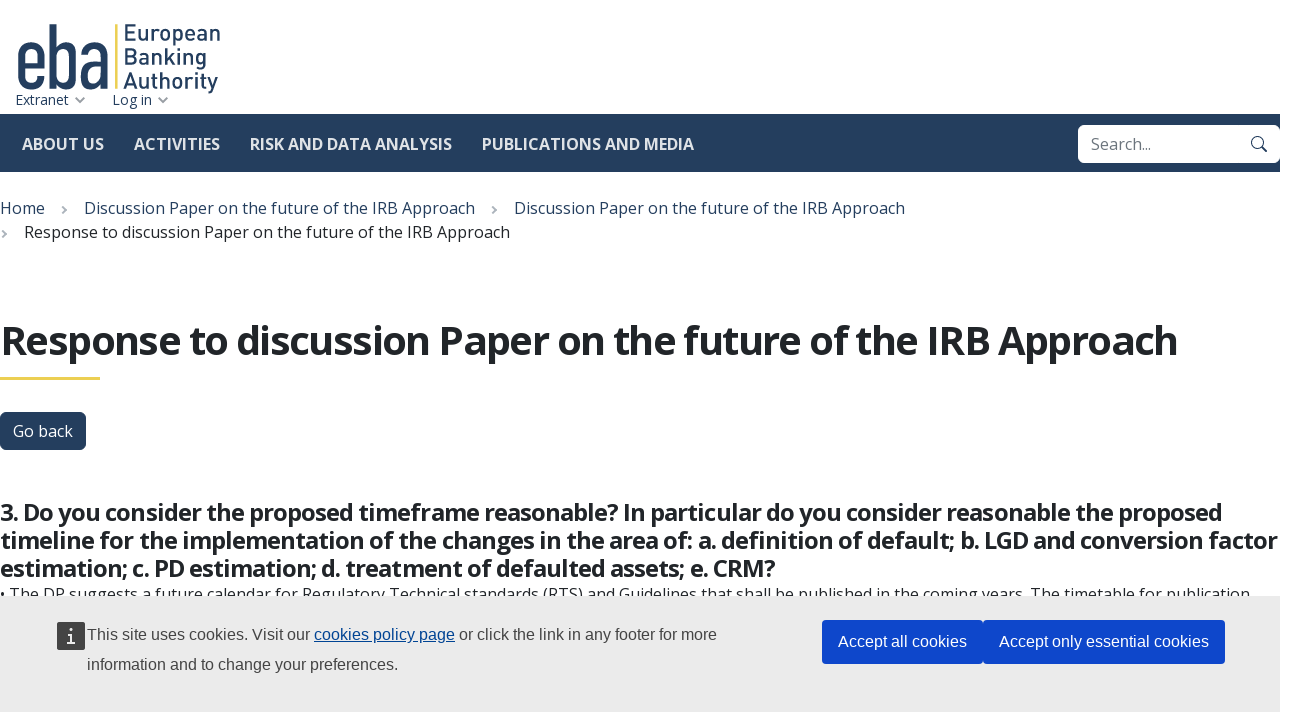

--- FILE ---
content_type: text/html; charset=UTF-8
request_url: https://www.eba.europa.eu/eba-response/9916
body_size: 45821
content:
<!DOCTYPE html>
<html lang="en" dir="ltr">
  <head>
    <meta charset="utf-8" />
<script>var _paq = _paq || [];(function(){var u=(("https:" == document.location.protocol) ? "https://analytics.eba.europa.eu/" : "https://analytics.eba.europa.eu/");_paq.push(["setSiteId", "1"]);_paq.push(["setTrackerUrl", u+"matomo.php"]);_paq.push(["setDoNotTrack", 1]);_paq.push(['requireCookieConsent']);
_paq.push(['requireConsent']);if (!window.matomo_search_results_active) {_paq.push(["trackPageView"]);}_paq.push(["setIgnoreClasses", ["no-tracking","colorbox"]]);_paq.push(["enableLinkTracking"]);var d=document,g=d.createElement("script"),s=d.getElementsByTagName("script")[0];g.type="text/javascript";g.defer=true;g.async=true;g.src=u+"matomo.js";s.parentNode.insertBefore(g,s);})();</script>
<script type="application/json">{"utility":"cck","url":"\/cookie-policy-for-eba-official-website"}</script>
<meta name="Generator" content="Drupal 10 (https://www.drupal.org)" />
<meta name="MobileOptimized" content="width" />
<meta name="HandheldFriendly" content="true" />
<meta name="viewport" content="width=device-width, initial-scale=1.0" />
<link rel="icon" href="/themes/eba_theme/favicon.ico" type="image/vnd.microsoft.icon" />
<link rel="preconnect" href="https://fonts.googleapis.com" />
<link rel="preconnect" href="https://fonts.gstatic.com" crossorigin />

    <title>Response to discussion Paper on the future of the IRB Approach | European Banking Authority</title>
    <link rel="stylesheet" media="all" href="/sites/default/files/css/css_YMvZBhIPMsbSwsrtfjKRo-8R4NELuNKWKaJi4oUkFP4.css?delta=0&amp;language=en&amp;theme=eba_theme&amp;include=eJxLTUqML8lIzU3VT8_JT0rM0U0sLk4tKdYpriwuSc3VT0osTgUA9AQNlg" />
<link rel="stylesheet" media="all" href="https://fonts.googleapis.com/css2?family=Open+Sans:wght@400;700;800&amp;display=swap" />
<link rel="stylesheet" media="all" href="/sites/default/files/css/css_DNzryCqt98iwsmb30BtWpsut2ce-mUqBiee2f_1iovU.css?delta=2&amp;language=en&amp;theme=eba_theme&amp;include=eJxLTUqML8lIzU3VT8_JT0rM0U0sLk4tKdYpriwuSc3VT0osTgUA9AQNlg" />

    
  </head>
  <body class="path-eba-response">
        <a href="#main-content" class="visually-hidden focusable skip-link">
      Skip to main content
    </a>
    
      <div class="dialog-off-canvas-main-canvas" data-off-canvas-main-canvas>
    

<div class="page">
  <header class="site-header" data-js-hook="site-header" role="banner">
    <div class="site-header__inner-container">
          <a class="site-logo" href="/" rel="home">
    <img src="/themes/eba_theme/templates/components/site-logo/images/EBA-logo.svg" alt="European Banking Authority logo" width="312" height="108" />
  </a>




      <div class="navigation-main" data-js-hook="navigation-main" data-js-navigation-area="true">
  <button class="navigation-main__toggler" data-js-hook="navigation-main__toggler" aria-label="Main menu toggler" aria-controls="navigation-main__panel" aria-expanded="false">
    <span class="navigation-main__toggler-label">Menu</span>
    <span class="navigation-main__toggler-icon"></span>
  </button>
  <div id="navigation-main__panel" class="navigation-main__panel" aria-hidden="true">
    <div class="navigation-main__panel-content menu-mobile">
      <nav class="menu-secondary" aria-label="Secondary">
          
  <ul class="menu" data-js-hook="menu">
                  <li class="menu__item ">
          <a href="/extranet" class="menu__title" data-drupal-link-system-path="node/17507">Extranet</a>
        </li>
                        <li class="menu__item ">
          <a href="/user/login" class="menu__title" data-drupal-link-system-path="user/login">Log in</a>
        </li>
            </ul>



      </nav>
      <nav class="menu-primary" aria-label="Main">
            <ul class="menu" data-js-hook="menu">
                  <li class="menu__item menu__item--has-children" data-js-hook="menu__panel-toggler">
          <a href="/about-us" class="menu__title" aria-controls="megamenu-panel-da897437-4ec6-41ea-b4a1-ba0324c9ff2e" aria-expanded="false" data-drupal-link-system-path="node/16245">About us</a>
          <div class="menu__item-panel" id="megamenu-panel-da897437-4ec6-41ea-b4a1-ba0324c9ff2e" aria-hidden="true">
            <a class="menu__item-closer--mobile" data-js-hook="menu__panel-closer" href="#" aria-controls="" aria-expanded="false">Back</a>

            <div class="menu__item-intro">
              <h2 class="menu__item-intro-title">About us</h2>
                              <div class="menu__item-intro-text">
                  <p>The EBA is an independent EU Authority. &nbsp;We play a key role in safeguarding the integrity and robustness of the EU banking sector to support financial stability in the EU.</p>
                </div>
                            <a href="/about-us" class="btn btn-sm btn-primary">Learn more</a>
            </div>

            <ul class="menu__submenu">
                              <li class="menu__submenu-item">
                  <ul class="menu__submenu-list">
                                      <li>
                                          <a href="/about-us/mission-values-and-tasks" data-drupal-link-system-path="node/16246">Mission, values and tasks</a>
                                        </li>
                                      <li>
                                          <h6 class="menu__submenu-title"><a href="/about-us/organisation-and-governance" data-drupal-link-system-path="node/16247">Organisation and governance</a></h6>
                                              <ul class="menu__submenu-list menu__submenu-list--under-title">
                                                      <li><a href="/about-us/organisation-and-governance/governance-structure-and-decision-making" data-drupal-link-system-path="node/16248">Governance structure and decision making</a></li>
                                                      <li><a href="/about-us/organisation-and-governance/eba-within-eu-institutional-framework" data-drupal-link-system-path="node/16408">EBA within the EU institutional framework</a></li>
                                                      <li><a href="/about-us/organisation-and-governance/internal-organisation" data-drupal-link-system-path="node/2477">Internal organisation</a></li>
                                                      <li><a href="/about-us/organisation-and-governance/accountability" data-drupal-link-system-path="node/16250">Accountability</a></li>
                                                  </ul>
                                                              </li>
                                      <li>
                                          <h6 class="menu__submenu-title"><a href="/about-us/legal-and-policy-framework" data-drupal-link-system-path="node/16410">Legal and policy framework</a></h6>
                                              <ul class="menu__submenu-list menu__submenu-list--under-title">
                                                      <li><a href="/about-us/legal-and-policy-framework/eba-regulation-and-institutional-framework" data-drupal-link-system-path="node/2447">EBA regulation and institutional framework</a></li>
                                                      <li><a href="/about-us/legal-and-policy-framework/compliance-eba-regulatory-products" data-drupal-link-system-path="node/2608">Compliance with EBA regulatory products</a></li>
                                                  </ul>
                                                              </li>
                                    </ul>
                </li>
                              <li class="menu__submenu-item">
                  <ul class="menu__submenu-list">
                                      <li>
                                          <a href="/about-us/sustainable-eba" data-drupal-link-system-path="node/2297">Sustainable EBA</a>
                                        </li>
                                      <li>
                                          <a href="/about-us/diversity-and-inclusion" data-drupal-link-system-path="node/2257">Diversity and inclusion</a>
                                        </li>
                                      <li>
                                          <h6 class="menu__submenu-title"><a href="/about-us/careers" data-drupal-link-system-path="node/2547">Careers</a></h6>
                                              <ul class="menu__submenu-list menu__submenu-list--under-title">
                                                      <li><a href="/about-us/careers/vacancies" data-drupal-link-system-path="node/2619">Vacancies</a></li>
                                                      <li><a href="/about-us/careers/meet-our-team" data-drupal-link-system-path="node/17537">Meet our team</a></li>
                                                  </ul>
                                                              </li>
                                      <li>
                                          <a href="/about-us/budget" data-drupal-link-system-path="node/2472">Budget</a>
                                        </li>
                                      <li>
                                          <a href="/about-us/procurement" data-drupal-link-system-path="node/2546">Procurement</a>
                                        </li>
                                    </ul>
                </li>
                          </ul>

            <a class="menu__item-closer--desktop" data-js-hook="menu__panel-closer" href="#megamenu-panel-da897437-4ec6-41ea-b4a1-ba0324c9ff2e" aria-controls="megamenu-panel-da897437-4ec6-41ea-b4a1-ba0324c9ff2e" aria-expanded="false" role="button">
              <img src="/themes/eba_theme/templates/components/menu/images/close--black.svg" alt="Close menu panel">
            </a>
          </div>
        </li>
                        <li class="menu__item menu__item--has-children" data-js-hook="menu__panel-toggler">
          <a href="/activities" class="menu__title" aria-controls="megamenu-panel-da897437-4ec6-41ea-b4a1-ba0324c9ff2e--2" aria-expanded="false" data-drupal-link-system-path="node/16413">Activities</a>
          <div class="menu__item-panel" id="megamenu-panel-da897437-4ec6-41ea-b4a1-ba0324c9ff2e--2" aria-hidden="true">
            <a class="menu__item-closer--mobile" data-js-hook="menu__panel-closer" href="#" aria-controls="" aria-expanded="false">Back</a>

            <div class="menu__item-intro">
              <h2 class="menu__item-intro-title">Activities</h2>
                              <div class="menu__item-intro-text">
                  <p>To contribute to the stability and effectiveness of the European financial system, the EBA develops harmonised rules for financial institutions, promotes convergence of supervisory practices, monitors, and advises on the impact of financial innovation and the transition to sustainable finance.</p>
                </div>
                            <a href="/activities" class="btn btn-sm btn-primary" data-drupal-link-system-path="node/16413">Start here</a>
            </div>

            <ul class="menu__submenu">
                              <li class="menu__submenu-item">
                  <ul class="menu__submenu-list">
                                      <li>
                                          <a href="/activities/single-rulebook" data-drupal-link-system-path="node/4">Single Rulebook</a>
                                        </li>
                                      <li>
                                          <a href="/activities/basel-framework-global-regulatory-standards-banks" data-drupal-link-system-path="node/2542">Implementing Basel III in Europe</a>
                                        </li>
                                      <li>
                                          <h6 class="menu__submenu-title"><a href="/activities/supervisory-convergence" data-drupal-link-system-path="node/16415">Supervisory convergence</a></h6>
                                              <ul class="menu__submenu-list menu__submenu-list--under-title">
                                                      <li><a href="/activities/supervisory-convergence/supervisory-convergence" data-drupal-link-system-path="node/2440">Supervisory convergence</a></li>
                                                      <li><a href="/activities/supervisory-convergence/supervisory-disclosure" data-drupal-link-system-path="node/2545">Supervisory disclosure</a></li>
                                                      <li><a href="/activities/supervisory-convergence/peer-reviews" data-drupal-link-system-path="node/2520">Peer Reviews</a></li>
                                                      <li><a href="/activities/supervisory-convergence/mediation" data-drupal-link-system-path="node/16447">Mediation</a></li>
                                                      <li><a href="/activities/supervisory-convergence/breach-union-law" data-drupal-link-system-path="node/16420">Breach of Union Law</a></li>
                                                      <li><a href="/activities/supervisory-convergence/colleges" data-drupal-link-system-path="node/2544">Colleges</a></li>
                                                      <li><a href="/activities/supervisory-convergence/training" data-drupal-link-system-path="node/2557">Training</a></li>
                                                  </ul>
                                                              </li>
                                    </ul>
                </li>
                              <li class="menu__submenu-item">
                  <ul class="menu__submenu-list">
                                      <li>
                                          <h6 class="menu__submenu-title"><span>Direct supervision and oversight</span></h6>
                                              <ul class="menu__submenu-list menu__submenu-list--under-title">
                                                      <li><a href="/activities/direct-supervision-and-oversight/ebas-supervisory-role-under-mica" data-drupal-link-system-path="node/16417">Markets in Crypto-assets</a></li>
                                                      <li><a href="/activities/direct-supervision-and-oversight/digital-operational-resilience-act" data-drupal-link-system-path="node/16418">Digital operational resilience Act</a></li>
                                                  </ul>
                                                              </li>
                                      <li>
                                          <h6 class="menu__submenu-title"><a href="/activities/information-consumers" data-drupal-link-system-path="node/16422">Information for consumers</a></h6>
                                              <ul class="menu__submenu-list menu__submenu-list--under-title">
                                                      <li><a href="/activities/information-consumers/national-competent-authorities-consumer-protection-0" data-drupal-link-system-path="node/2515">National competent authorities for consumer protection</a></li>
                                                      <li><a href="/activities/information-consumers/how-complain" data-drupal-link-system-path="node/2458">How to complain</a></li>
                                                      <li><a href="/activities/information-consumers/personal-finance-eu-level" data-drupal-link-system-path="node/2513">Personal finance at the EU level</a></li>
                                                      <li><a href="/activities/information-consumers/warnings-against-potentially-harmful-financial-activities" data-drupal-link-system-path="node/2554">Warnings</a></li>
                                                      <li><a href="/activities/information-consumers/financial-education" data-drupal-link-system-path="node/2347">Financial education</a></li>
                                                      <li><a href="/activities/information-consumers/national-registers-and-national-authorities-responsible-handling-complaints-related-credit-servicers" data-drupal-link-system-path="node/17432">National registers and national authorities responsible for handling complaints related to credit servicers</a></li>
                                                      <li><a href="/activities/information-consumers/frauds-and-scams" data-drupal-link-system-path="node/2602">Frauds and scams</a></li>
                                                  </ul>
                                                              </li>
                                    </ul>
                </li>
                              <li class="menu__submenu-item">
                  <ul class="menu__submenu-list">
                                      <li>
                                          <a href="/activities/eba-research-workshops" data-drupal-link-system-path="node/2449">Research Workshops</a>
                                        </li>
                                      <li>
                                          <h6 class="menu__submenu-title"><a href="/activities/ad-hoc-activities" data-drupal-link-system-path="node/16423">Ad hoc activities</a></h6>
                                              <ul class="menu__submenu-list menu__submenu-list--under-title">
                                                      <li><a href="/activities/ad-hoc-activities/our-response-coronavirus-covid-19" data-drupal-link-system-path="node/2346">Our response to Covid-19</a></li>
                                                      <li><a href="/activities/ad-hoc-activities/brexit" data-drupal-link-system-path="node/2337">Brexit</a></li>
                                                  </ul>
                                                              </li>
                                    </ul>
                </li>
                          </ul>

            <a class="menu__item-closer--desktop" data-js-hook="menu__panel-closer" href="#megamenu-panel-da897437-4ec6-41ea-b4a1-ba0324c9ff2e--2" aria-controls="megamenu-panel-da897437-4ec6-41ea-b4a1-ba0324c9ff2e--2" aria-expanded="false" role="button">
              <img src="/themes/eba_theme/templates/components/menu/images/close--black.svg" alt="Close menu panel">
            </a>
          </div>
        </li>
                        <li class="menu__item menu__item--has-children" data-js-hook="menu__panel-toggler">
          <a href="/risk-and-data-analysis" class="menu__title" aria-controls="megamenu-panel-da897437-4ec6-41ea-b4a1-ba0324c9ff2e--3" aria-expanded="false" data-drupal-link-system-path="node/2">Risk and data analysis</a>
          <div class="menu__item-panel" id="megamenu-panel-da897437-4ec6-41ea-b4a1-ba0324c9ff2e--3" aria-hidden="true">
            <a class="menu__item-closer--mobile" data-js-hook="menu__panel-closer" href="#" aria-controls="" aria-expanded="false">Back</a>

            <div class="menu__item-intro">
              <h2 class="menu__item-intro-title">Risk and data analysis</h2>
                              <div class="menu__item-intro-text">
                  <p>To ensure the orderly functioning and stability of the financial system in the European Union, we monitor and analyse risks and vulnerabilities relevant for the regulation of banks and investment firms. We also facilitate information sharing among authorities and institutions through supervisory reporting and data disclosure.</p>
                </div>
                            <a href="/risk-and-data-analysis" class="btn btn-sm btn-primary">Learn more</a>
            </div>

            <ul class="menu__submenu">
                              <li class="menu__submenu-item">
                  <ul class="menu__submenu-list">
                                      <li>
                                          <a href="https://edap-public.eba.europa.eu/ExternalLinks/index?id=Mg%3D%3D&amp;rhversion=20251216204040-2">European Data Access Portal (EDAP)</a>
                                        </li>
                                      <li>
                                          <h6 class="menu__submenu-title"><a href="/risk-and-data-analysis/risk-analysis" data-drupal-link-system-path="node/16424">Risk analysis</a></h6>
                                              <ul class="menu__submenu-list menu__submenu-list--under-title">
                                                      <li><a href="/risk-and-data-analysis/risk-analysis/eu-wide-stress-testing" data-drupal-link-system-path="node/18012">EU-wide stress testing</a></li>
                                                      <li><a href="/eu-wide-transparency-exercise-0" data-drupal-link-system-path="node/18852">EU wide transparency exercise</a></li>
                                                      <li><a href="/risk-and-data-analysis/risk-analysis/risk-monitoring" data-drupal-link-system-path="node/16425">Risk monitoring</a></li>
                                                      <li><a href="/risk-and-data-analysis/risk-analysis/thematic-analysis" data-drupal-link-system-path="node/16426">Thematic analysis</a></li>
                                                  </ul>
                                                              </li>
                                      <li>
                                          <a href="/risk-and-data-analysis/remuneration-and-diversity-analysis" data-drupal-link-system-path="node/18092">Remuneration and diversity analysis</a>
                                        </li>
                                    </ul>
                </li>
                              <li class="menu__submenu-item">
                  <ul class="menu__submenu-list">
                                      <li>
                                          <a href="/risk-and-data-analysis/pillar-3-data-hub" data-drupal-link-system-path="node/18415">Pillar 3 data hub</a>
                                        </li>
                                      <li>
                                          <h6 class="menu__submenu-title"><a href="/risk-and-data-analysis/reporting" data-drupal-link-system-path="node/18460">Reporting</a></h6>
                                              <ul class="menu__submenu-list menu__submenu-list--under-title">
                                                      <li><a href="/risk-and-data-analysis/reporting/reporting-frameworks" data-drupal-link-system-path="node/2535">Reporting frameworks</a></li>
                                                      <li><a href="/reporting-time-traveller" data-drupal-link-system-path="reporting-time-traveller">Reporting Time Traveller</a></li>
                                                      <li><a href="/risk-and-data-analysis/reporting-frameworks/dpm-data-dictionary" data-drupal-link-system-path="node/2551">DPM data dictionary</a></li>
                                                      <li><a href="/activities/single-rulebook/regulatory-activities/supervisory-reporting/integrated-and-consistent-reporting-system" data-drupal-link-system-path="node/16259">Integrated reporting</a></li>
                                                      <li><a href="/activities/single-rulebook/regulatory-activities/supervisory-reporting/joint-bank-reporting-committee-jbrc" data-drupal-link-system-path="node/18225">Joint Bank Reporting Committee (JBRC)</a></li>
                                                  </ul>
                                                              </li>
                                    </ul>
                </li>
                              <li class="menu__submenu-item">
                  <ul class="menu__submenu-list">
                                      <li>
                                          <h6 class="menu__submenu-title"><a href="/risk-and-data-analysis/data" data-drupal-link-system-path="node/16427">Data</a></h6>
                                              <ul class="menu__submenu-list menu__submenu-list--under-title">
                                                      <li><a href="/risk-and-data-analysis/data/registers-and-other-list-institutions" data-drupal-link-system-path="node/16428">Registers and other list of institutions</a></li>
                                                      <li><a href="/risk-and-data-analysis/data/guides-data" data-drupal-link-system-path="node/2446">Guides on data</a></li>
                                                      <li><a href="/risk-and-data-analysis/data/aggregate-statistical-data" data-drupal-link-system-path="node/2475">Aggregate statistical  data</a></li>
                                                      <li><a href="/risk-and-data-analysis/data/secondary-reporting-data-competent-authorities-eba" data-drupal-link-system-path="node/2342">Secondary reporting: data from Competent Authorities to the EBA</a></li>
                                                      <li><a href="/risk-and-data-analysis/data/data-analytics-tools" data-drupal-link-system-path="node/2316">Data analytics tools</a></li>
                                                  </ul>
                                                              </li>
                                    </ul>
                </li>
                          </ul>

            <a class="menu__item-closer--desktop" data-js-hook="menu__panel-closer" href="#megamenu-panel-da897437-4ec6-41ea-b4a1-ba0324c9ff2e--3" aria-controls="megamenu-panel-da897437-4ec6-41ea-b4a1-ba0324c9ff2e--3" aria-expanded="false" role="button">
              <img src="/themes/eba_theme/templates/components/menu/images/close--black.svg" alt="Close menu panel">
            </a>
          </div>
        </li>
                        <li class="menu__item menu__item--has-children" data-js-hook="menu__panel-toggler">
          <a href="/publications-and-media" class="menu__title" aria-controls="megamenu-panel-da897437-4ec6-41ea-b4a1-ba0324c9ff2e--4" aria-expanded="false" data-drupal-link-system-path="node/1">Publications and media</a>
          <div class="menu__item-panel" id="megamenu-panel-da897437-4ec6-41ea-b4a1-ba0324c9ff2e--4" aria-hidden="true">
            <a class="menu__item-closer--mobile" data-js-hook="menu__panel-closer" href="#" aria-controls="" aria-expanded="false">Back</a>

            <div class="menu__item-intro">
              <h2 class="menu__item-intro-title">Publications and media</h2>
                              <div class="menu__item-intro-text">
                  <p>Communicating to all our&nbsp;audiences in&nbsp;the most effective way and using the&nbsp;most appropriate channels is crucial for us. Through our publications, announcements, and participation in external events, we are committed to reaching out to all our stakeholders to report about our policies, activities, and initiatives.</p>
                </div>
                            <a href="/publications-and-media" class="btn btn-sm btn-primary">Learn more</a>
            </div>

            <ul class="menu__submenu">
                              <li class="menu__submenu-item">
                  <ul class="menu__submenu-list">
                                      <li>
                                          <h6 class="menu__submenu-title"><a href="/publications-and-media/publications" data-drupal-link-system-path="node/16764">Publications</a></h6>
                                              <ul class="menu__submenu-list menu__submenu-list--under-title">
                                                      <li><a href="/publications?text=&amp;document_type=250&amp;media_topics=All" data-drupal-link-query="{&quot;document_type&quot;:&quot;250&quot;,&quot;media_topics&quot;:&quot;All&quot;,&quot;text&quot;:&quot;&quot;}">Guidelines</a></li>
                                                      <li><a href="/publications-and-media/publications?text=&amp;document_type=248&amp;media_topics=All" data-drupal-link-query="{&quot;document_type&quot;:&quot;248&quot;,&quot;media_topics&quot;:&quot;All&quot;,&quot;text&quot;:&quot;&quot;}" data-drupal-link-system-path="node/16764">Regulatory Technical Standards</a></li>
                                                      <li><a href="/publications-and-media/publications?text=&amp;document_type=247&amp;media_topics=All" data-drupal-link-query="{&quot;document_type&quot;:&quot;247&quot;,&quot;media_topics&quot;:&quot;All&quot;,&quot;text&quot;:&quot;&quot;}" data-drupal-link-system-path="node/16764">Implementing Technical Standards</a></li>
                                                      <li><a href="/publications?text=&amp;document_type=257&amp;media_topics=All" data-drupal-link-query="{&quot;document_type&quot;:&quot;257&quot;,&quot;media_topics&quot;:&quot;All&quot;,&quot;text&quot;:&quot;&quot;}">Reports</a></li>
                                                      <li><a href="/publications-and-media/publications?text=&amp;document_type=244&amp;media_topics=All" data-drupal-link-query="{&quot;document_type&quot;:&quot;244&quot;,&quot;media_topics&quot;:&quot;All&quot;,&quot;text&quot;:&quot;&quot;}" data-drupal-link-system-path="node/16764">Consultation papers</a></li>
                                                      <li><a href="/publications-and-media/publications?text=&amp;document_type=252&amp;media_topics=All" data-drupal-link-query="{&quot;document_type&quot;:&quot;252&quot;,&quot;media_topics&quot;:&quot;All&quot;,&quot;text&quot;:&quot;&quot;}" data-drupal-link-system-path="node/16764">Opinions</a></li>
                                                      <li><a href="/publications-and-media/publications?text=&amp;document_type=245&amp;media_topics=All" data-drupal-link-query="{&quot;document_type&quot;:&quot;245&quot;,&quot;media_topics&quot;:&quot;All&quot;,&quot;text&quot;:&quot;&quot;}" data-drupal-link-system-path="node/16764">Decisions</a></li>
                                                      <li><a href="/publications-and-media/publications?text=&amp;document_type=5294&amp;media_topics=All" data-drupal-link-query="{&quot;document_type&quot;:&quot;5294&quot;,&quot;media_topics&quot;:&quot;All&quot;,&quot;text&quot;:&quot;&quot;}" data-drupal-link-system-path="node/16764">Staff papers</a></li>
                                                      <li><a href="/publications-and-media/publications?text=&amp;document_type=241&amp;media_topics=All" data-drupal-link-query="{&quot;document_type&quot;:&quot;241&quot;,&quot;media_topics&quot;:&quot;All&quot;,&quot;text&quot;:&quot;&quot;}" data-drupal-link-system-path="node/16764">Annual reports</a></li>
                                                  </ul>
                                                              </li>
                                    </ul>
                </li>
                              <li class="menu__submenu-item">
                  <ul class="menu__submenu-list">
                                      <li>
                                          <a href="/publications-and-media/press-releases" data-drupal-link-system-path="node/6">Press releases</a>
                                        </li>
                                      <li>
                                          <a href="/publications-and-media/speeches" data-drupal-link-system-path="node/9">Speeches</a>
                                        </li>
                                      <li>
                                          <a href="/publications-and-media/interviews" data-drupal-link-system-path="node/8">Interviews</a>
                                        </li>
                                      <li>
                                          <a href="/publications-and-media/events" data-drupal-link-system-path="node/5">Events</a>
                                        </li>
                                    </ul>
                </li>
                              <li class="menu__submenu-item">
                  <ul class="menu__submenu-list">
                                      <li>
                                          <h6 class="menu__submenu-title"><a href="/publications-and-media/media-centre" data-drupal-link-system-path="node/16443">Media centre</a></h6>
                                              <ul class="menu__submenu-list menu__submenu-list--under-title">
                                                      <li><a href="https://www.eba.europa.eu/factsheets?text=&amp;document_type=5606&amp;media_topics=All">Factsheets</a></li>
                                                      <li><a href="/media-gallery" data-drupal-link-system-path="node/16814">Media gallery</a></li>
                                                      <li><a href="/publications-and-media/media-centre/media-resources" data-drupal-link-system-path="node/16444">Media resources</a></li>
                                                  </ul>
                                                              </li>
                                    </ul>
                </li>
                          </ul>

            <a class="menu__item-closer--desktop" data-js-hook="menu__panel-closer" href="#megamenu-panel-da897437-4ec6-41ea-b4a1-ba0324c9ff2e--4" aria-controls="megamenu-panel-da897437-4ec6-41ea-b4a1-ba0324c9ff2e--4" aria-expanded="false" role="button">
              <img src="/themes/eba_theme/templates/components/menu/images/close--black.svg" alt="Close menu panel">
            </a>
          </div>
        </li>
            </ul>



        <div class="box-search" role="search">
          <form action="/search?" method="get" accept-charset="UTF-8" class="input-group">
            <input title="Enter the terms you wish to search for." placeholder="Search..." type="search" name="query" value="" size="15" maxlength="128" class="form-control" autocomplete="off">
            <button type="submit" class="btn btn-primary" value="Search" aria-label="Search">
              <svg xmlns="http://www.w3.org/2000/svg" width="16" height="16" fill="currentColor" class="bi bi-search" viewBox="0 0 16 16">
  <path d="M11.742 10.344a6.5 6.5 0 1 0-1.397 1.398h-.001c.03.04.062.078.098.115l3.85 3.85a1 1 0 0 0 1.415-1.414l-3.85-3.85a1.007 1.007 0 0 0-.115-.1zM12 6.5a5.5 5.5 0 1 1-11 0 5.5 5.5 0 0 1 11 0z"/>
</svg>
            </button>
          </form>
        </div>
      </nav>
    </div>
  </div>
</div>

    </div>
  </header>

  
  
  <main role="main" class="__inner-container">
    <a id="main-content" tabindex="-1"></a>      <div class="page__highlighted">
          <div id="block-eba-theme-breadcrumbnavigationblock">
  
    
      
<nav class="breadcrumb-sw" role="navigation" aria-labelledby="system-breadcrumb"><h2 id="system-breadcrumb" class="visually-hidden">Breadcrumb</h2><ol class="breadcrumb-sw__list" data-js-hook="breadcrumb-sw"><li class="breadcrumb-sw__item" data-js-hook="breadcrumb-sw__item"><a href="/">Home</a></li><li class="breadcrumb-sw__item" data-js-hook="breadcrumb-sw__item"><a href="/discussion-paper-future-irb-approach">Discussion Paper on the future of the IRB Approach</a></li><li class="breadcrumb-sw__item" data-js-hook="breadcrumb-sw__item"><a href="/publications-and-media/events/discussion-paper-future-irb-approach">Discussion Paper on the future of the IRB Approach</a></li><li class="breadcrumb-sw__item" data-js-hook="breadcrumb-sw__item"><span>Response to discussion Paper on the future of the IRB Approach</span></li></ol></nav>
  </div>
<div data-drupal-messages-fallback class="hidden"></div>


      </div>

          <div class="page__content">
                <div>
              
  <h1 class="page-title">Response to discussion Paper on the future of the IRB Approach</h1>




            <div id="block-eba-theme-content">
  
    
      <a href="/discussion-paper-future-irb-approach" class="btn btn-primary mb-5">Go back</a><section class="page__section page__section--with-divider"><h4>3. Do you consider the proposed timeframe reasonable? In particular do you consider reasonable the proposed timeline for the implementation of the changes in the area of: a. definition of default; b. LGD and conversion factor estimation; c. PD estimation; d. treatment of defaulted assets; e. CRM?</h4>•	The DP suggests a future calendar for Regulatory Technical standards (RTS) and Guidelines that shall be published in the coming years. The timetable for publication and implementation seems ambitious (EBA has delayed it already in its recently updated 2015 work programme).</section><section class="page__section page__section--with-divider"><h4>Upload files</h4><div><span class="file file--mime-application-pdf file--application-pdf"><a href="/system/files/webform/documents/ddm-fileupload/1063303/1.0/view_uploadFiles/ESBG%20Common%20Response%20to%20the%20EBA%20consultation%20on%20the%20future%20of%20IRB.pdf" type="application/pdf">ESBG Common Response to the EBA consultation on the future of IRB.pdf</a></span>
  <span>(150.75 KB)</span>
</div>
</section><section class="page__section page__section--with-divider"><h4>Name of organisation</h4>European Savings and Retail Banking Group</section>
  </div>


        </div>
      </div>
      </main>

  
    <nav role="navigation" aria-labelledby="block-eba-theme-footer-menu" id="block-eba-theme-footer">
            
  <h2 class="visually-hidden" id="block-eba-theme-footer-menu">Footer</h2>
  

        
<footer class="site-footer" role="contentinfo">
  <div class="site-footer__inner-container">

    <section class="row site-footer__top">
            
      <div class="col-lg-4">
        <section class="box-info">
            <h2 class="h6">EUROPEAN BANKING AUTHORITY</h2>
        <p>Our mission is to contribute to the stability and effectiveness of the European financial system through simple, consistent, transparent, fair regulation and supervision that benefits all EU citizens.</p>
        <br>
        <p><a target="_blank" href="https://europa.eu/"><img alt="UE logo" width="41" height="28" style="margin-inline-end: 10px" src="/themes/eba_theme/templates/components/site-footer/images/eu-flag-logo-A.png">An agency of the EU</a></p>
        <p><a target="_blank" href="https://agencies-network.europa.eu/"><img alt="EU Agencies Network logo" width="40" height="37" style="margin-inline-end: 10px" src="/themes/eba_theme/templates/components/site-footer/images/eu-agencies-logo-A.png">EU Agencies Network</a></p>
        <p><a href="/about-us/sustainable-eba"><img alt="EMAS logo" width="80" height="37" style="margin-inline-end: 10px" src="/themes/eba_theme/templates/components/site-footer/images/EMAS-logo.png">Sustainable EBA</a></p>
      
</section>

      </div>

                      <div class="col-md-6 col-lg-4">
                                  <section class="box-info">
      <h3 class="h6 box-info__title">Contact us</h3>
                  <ul>
                                  <li>
                                        <a href="/contacts" target="" data-drupal-link-system-path="node/2448">Contacts</a>
                  </li>
                                  <li>
                                        <a href="/form/webform-162" target="" data-drupal-link-system-path="webform/webform_162">Ask a general question</a>
                  </li>
                                  <li>
                                        <a href="/form/press-enquiry" target="" data-drupal-link-system-path="webform/press_enquiry">Send a press query</a>
                  </li>
                                  <li>
                                        <a href="/single-rule-book-qa" target="" data-drupal-link-system-path="node/16252">Ask a regulatory question</a>
                  </li>
                                  <li>
                                        <a href="/about-us/organisation-and-governance/accountability/transparency-and-access-documents" target="" data-drupal-link-system-path="node/2308">Request access to documents</a>
                  </li>
                                  <li>
                                        <a href="/activities/information-consumers/how-complain" target="" data-drupal-link-system-path="node/2458">File a complaint</a>
                  </li>
                                  <li>
                                        <a href="https://eba.integrityline.com/frontpage" target="_blank">Whistleblower reports</a>
                  </li>
                              </ul>
            
</section>

                                  <section class="box-info">
      <h3 class="h6 box-info__title">Stay up to date with our work</h3>
                  <ul>
                                  <li>
                                        <a href="/subscribe-to-email-alerts" target="" data-drupal-link-system-path="node/16500">Subscribe to our email alerts</a>
                  </li>
                                  <li>
                                        <a href="/news-press/news/rss.xml" target="" data-drupal-link-system-path="news-press/news/rss.xml">News &amp; press RSS feed</a>
                  </li>
                              </ul>
            
</section>

                  </div>
                      <div class="col-md-6 col-lg-4">
                                  <section class="box-info">
      <h3 class="h6 box-info__title">Follow us on Social media</h3>
                  <ul>
                                  <li>
                                        <a href="https://bsky.app/profile/eba.europa.eu" class="link-icon link-icon--social" target="_blank">Bluesky</a>
                  </li>
                                  <li>
                                        <a href="https://www.linkedin.com/company/european-banking-authority" class="link-icon link-icon--social" target="_blank">LinkedIn</a>
                  </li>
                                  <li>
                                        <a href="https://twitter.com/EBA_News" class="link-icon link-icon--social" target="_blank">X</a>
                  </li>
                                  <li>
                                        <a href="https://www.youtube.com/user/EUbankingauthority" class="link-icon link-icon--social" target="_blank">YouTube</a>
                  </li>
                              </ul>
            
</section>

                                  <section class="box-info">
      <h3 class="h6 box-info__title">Find out about us</h3>
                  <ul>
                                  <li>
                                        <a href="/find-out-about-us/eba-glance" target="" data-drupal-link-system-path="node/16452">The EBA at a glance</a>
                  </li>
                                  <li>
                                        <a href="/about-us/careers/vacancies" target="" data-drupal-link-system-path="node/2619">Vacancies</a>
                  </li>
                                  <li>
                                        <a href="/privacy-notice" target="" data-drupal-link-system-path="node/2359">Privacy policy</a>
                  </li>
                                  <li>
                                        <a href="/find-out-about-us/legal-notice" target="" data-drupal-link-system-path="node/2694">Legal notice</a>
                  </li>
                                  <li>
                                        <a href="/cookie-policy-eba-official-website" target="" data-drupal-link-system-path="node/2521">Cookies policy</a>
                  </li>
                                  <li>
                                        <a href="/activities/information-consumers/frauds-and-scams" target="" data-drupal-link-system-path="node/2602">Frauds and scams</a>
                  </li>
                              </ul>
            
</section>

                                  <section class="box-info">
      <h3 class="h6 box-info__title">Explore related sites</h3>
                  <ul>
                                  <li>
                                        <a href="https://www.eiopa.europa.eu/index_en" target="_blank">EIOPA</a>
                  </li>
                                  <li>
                                        <a href="https://www.esma.europa.eu/" target="_blank">ESMA</a>
                  </li>
                                  <li>
                                        <a href="https://www.esrb.europa.eu/home/html/index.en.html" target="_blank">ESRB</a>
                  </li>
                                  <li>
                                        <a href="https://www.eba.europa.eu/cebs-archive" target="_blank">CEBS archive</a>
                  </li>
                              </ul>
            
</section>

                  </div>
      
    </section>
  </div>
</footer>

  </nav>


  
</div>

  </div>

    
    <script type="application/json" data-drupal-selector="drupal-settings-json">{"path":{"baseUrl":"\/","pathPrefix":"","currentPath":"eba-response\/9916","currentPathIsAdmin":false,"isFront":false,"currentLanguage":"en"},"pluralDelimiter":"\u0003","suppressDeprecationErrors":true,"matomo":{"disableCookies":false,"trackMailto":true},"user":{"uid":0,"permissionsHash":"77b1abe247368d13e8861b4e80e60b3d28a771a48fc78903c3da7a4d14a1be37"}}</script>
<script src="/sites/default/files/js/js_31dCZcpJZ8Yg9rmcrUoobyuqnPjreSbYQwr1eo5E0Xw.js?scope=footer&amp;delta=0&amp;language=en&amp;theme=eba_theme&amp;include=eJw1yEEKgDAMBdELtfZIJW0_VUyMJBGvryCuhjdoVLsaSu97DaO-b8dMeG-sEJTJ2ogzuSM8CYWKli9JUW-0UGUvw66TePmdXciClQbsAX43Jss"></script>
<script src="https://europa.eu/webtools/load.js" defer></script>

  </body>
</html>
